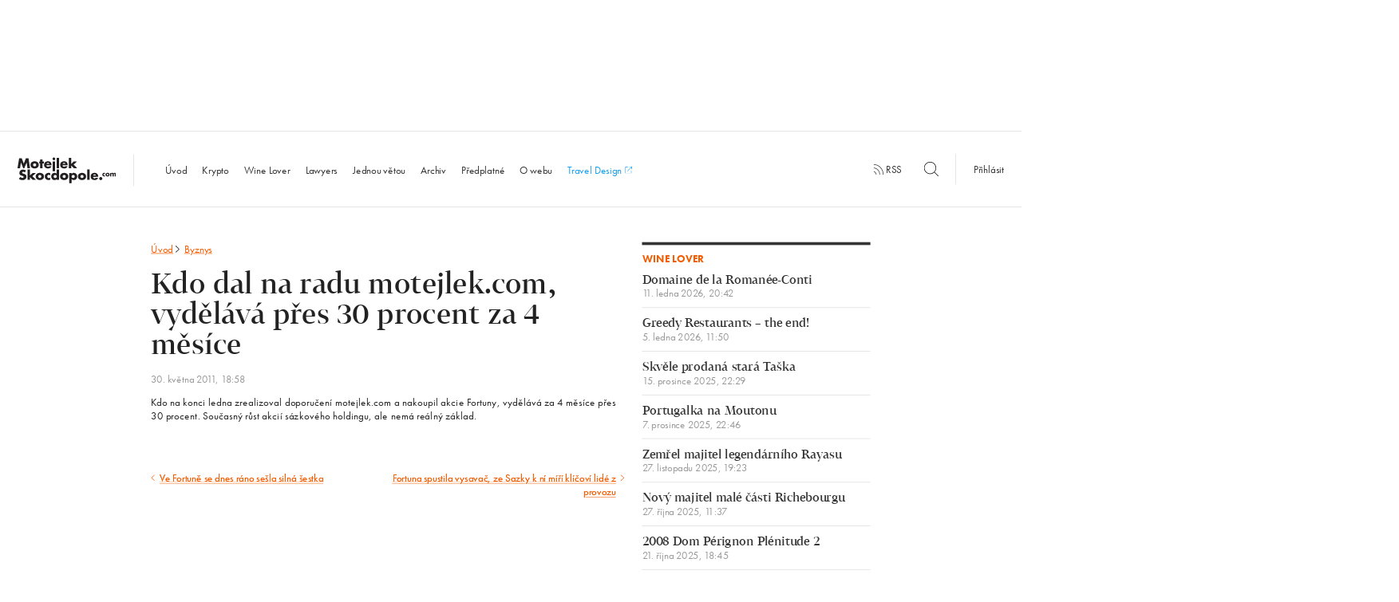

--- FILE ---
content_type: text/html; charset=UTF-8
request_url: https://www.motejlekskocdopole.com/kdo-dal-na-radu-motejlek-com-vydelava-pres-30-procent-za-4-mesice/
body_size: 11970
content:
<!doctype html> <!--[if lt IE 7]><html class="no-js ie ie6 lt-ie9 lt-ie8 lt-ie7" lang="cs"> <![endif]--> <!--[if IE 7]><html class="no-js ie ie7 lt-ie9 lt-ie8" lang="cs"> <![endif]--> <!--[if IE 8]><html class="no-js ie ie8 lt-ie9" lang="cs"> <![endif]--> <!--[if gt IE 8]><html class="no-js" lang="cs"> <![endif]--><head><meta charset="UTF-8"/><title> Kdo dal na radu motejlek.com, vydělává přes 30 procent za 4 měsíce - MotejlekSkocdopole.com</title><meta http-equiv='X-UA-Compatible' content='IE=edge'><meta name="viewport" content="width=device-width, initial-scale=1.0"><link rel="pingback" href="https://www.motejlekskocdopole.com/xmlrpc.php"/><link rel="apple-touch-icon" sizes="57x57" href="https://www.motejlekskocdopole.com/wp-content/themes/motejlekskocdopole/favicon/apple-touch-icon-57x57.png"><link rel="apple-touch-icon" sizes="60x60" href="https://www.motejlekskocdopole.com/wp-content/themes/motejlekskocdopole/favicon/apple-touch-icon-60x60.png"><link rel="apple-touch-icon" sizes="72x72" href="https://www.motejlekskocdopole.com/wp-content/themes/motejlekskocdopole/favicon/apple-touch-icon-72x72.png"><link rel="apple-touch-icon" sizes="76x76" href="https://www.motejlekskocdopole.com/wp-content/themes/motejlekskocdopole/favicon/apple-touch-icon-76x76.png"><link rel="apple-touch-icon" sizes="114x114" href="https://www.motejlekskocdopole.com/wp-content/themes/motejlekskocdopole/favicon/apple-touch-icon-114x114.png"><link rel="apple-touch-icon" sizes="120x120" href="https://www.motejlekskocdopole.com/wp-content/themes/motejlekskocdopole/favicon/apple-touch-icon-120x120.png"><link rel="apple-touch-icon" sizes="144x144" href="https://www.motejlekskocdopole.com/wp-content/themes/motejlekskocdopole/favicon/apple-touch-icon-144x144.png"><link rel="apple-touch-icon" sizes="152x152" href="https://www.motejlekskocdopole.com/wp-content/themes/motejlekskocdopole/favicon/apple-touch-icon-152x152.png"><link rel="apple-touch-icon" sizes="180x180" href="https://www.motejlekskocdopole.com/wp-content/themes/motejlekskocdopole/favicon/apple-touch-icon-180x180.png"><link rel="icon" type="image/png" href="https://www.motejlekskocdopole.com/wp-content/themes/motejlekskocdopole/favicon/favicon-32x32.png" sizes="32x32"><link rel="icon" type="image/png" href="https://www.motejlekskocdopole.com/wp-content/themes/motejlekskocdopole/favicon/favicon-194x194.png" sizes="194x194"><link rel="icon" type="image/png" href="https://www.motejlekskocdopole.com/wp-content/themes/motejlekskocdopole/favicon/favicon-96x96.png" sizes="96x96"><link rel="icon" type="image/png" href="https://www.motejlekskocdopole.com/wp-content/themes/motejlekskocdopole/favicon/android-chrome-192x192.png" sizes="192x192"><link rel="icon" type="image/png" href="https://www.motejlekskocdopole.com/wp-content/themes/motejlekskocdopole/favicon/favicon-32x32.png" sizes="16x16"><link rel="manifest" href="https://www.motejlekskocdopole.com/wp-content/themes/motejlekskocdopole/favicon/manifest.json"/><link rel="mask-icon" href="https://www.motejlekskocdopole.com/wp-content/themes/motejlekskocdopole/favicon/safari-pinned-tab.svg" color="#f35c00"><meta name="msapplication-TileColor" content="#da532c"><meta name="msapplication-TileImage" content="/mstile-144x144.png"><meta name="theme-color" content="#ffffff"><meta name="author" content="MotejlekSkocdopole.com"/><meta name="web_author" content="Proof &amp; Reason, s.r.o. | www.proofreason.com"/><meta property="og:title" content="Kdo dal na radu motejlek.com, vydělává přes 30 procent za 4 měsíce | MotejlekSkocdopole.com"/><meta property="og:image" content="https://www.motejlekskocdopole.com/wp-content/themes/motejlekskocdopole/dist/images/fbms.png"/><meta property="og:type" content="article"/><meta property="og:url" content="https://www.motejlekskocdopole.com/kdo-dal-na-radu-motejlek-com-vydelava-pres-30-procent-za-4-mesice/"/><meta name="twitter:card" content="summary"/><meta name="twitter:site" content="@motejlekskocdopole"/><meta name="twitter:title" content="Kdo dal na radu motejlek.com, vydělává přes 30 procent za 4 měsíce | MotejlekSkocdopole.com"/><meta name="twitter:image" content="https://www.motejlekskocdopole.com/wp-content/themes/motejlekskocdopole/dist/images/fbms.png"/><meta name='robots' content='max-image-preview:large' /><style>img:is([sizes="auto" i], [sizes^="auto," i]) { contain-intrinsic-size: 3000px 1500px }</style><link rel='stylesheet' id='wp-block-library-css' href='https://www.motejlekskocdopole.com/wp-includes/css/dist/block-library/style.min.css?ver=6.8.3' type='text/css' media='all' /><style id='classic-theme-styles-inline-css' type='text/css'>/*! This file is auto-generated */
.wp-block-button__link{color:#fff;background-color:#32373c;border-radius:9999px;box-shadow:none;text-decoration:none;padding:calc(.667em + 2px) calc(1.333em + 2px);font-size:1.125em}.wp-block-file__button{background:#32373c;color:#fff;text-decoration:none}</style><style id='global-styles-inline-css' type='text/css'>:root{--wp--preset--aspect-ratio--square: 1;--wp--preset--aspect-ratio--4-3: 4/3;--wp--preset--aspect-ratio--3-4: 3/4;--wp--preset--aspect-ratio--3-2: 3/2;--wp--preset--aspect-ratio--2-3: 2/3;--wp--preset--aspect-ratio--16-9: 16/9;--wp--preset--aspect-ratio--9-16: 9/16;--wp--preset--color--black: #000000;--wp--preset--color--cyan-bluish-gray: #abb8c3;--wp--preset--color--white: #ffffff;--wp--preset--color--pale-pink: #f78da7;--wp--preset--color--vivid-red: #cf2e2e;--wp--preset--color--luminous-vivid-orange: #ff6900;--wp--preset--color--luminous-vivid-amber: #fcb900;--wp--preset--color--light-green-cyan: #7bdcb5;--wp--preset--color--vivid-green-cyan: #00d084;--wp--preset--color--pale-cyan-blue: #8ed1fc;--wp--preset--color--vivid-cyan-blue: #0693e3;--wp--preset--color--vivid-purple: #9b51e0;--wp--preset--gradient--vivid-cyan-blue-to-vivid-purple: linear-gradient(135deg,rgba(6,147,227,1) 0%,rgb(155,81,224) 100%);--wp--preset--gradient--light-green-cyan-to-vivid-green-cyan: linear-gradient(135deg,rgb(122,220,180) 0%,rgb(0,208,130) 100%);--wp--preset--gradient--luminous-vivid-amber-to-luminous-vivid-orange: linear-gradient(135deg,rgba(252,185,0,1) 0%,rgba(255,105,0,1) 100%);--wp--preset--gradient--luminous-vivid-orange-to-vivid-red: linear-gradient(135deg,rgba(255,105,0,1) 0%,rgb(207,46,46) 100%);--wp--preset--gradient--very-light-gray-to-cyan-bluish-gray: linear-gradient(135deg,rgb(238,238,238) 0%,rgb(169,184,195) 100%);--wp--preset--gradient--cool-to-warm-spectrum: linear-gradient(135deg,rgb(74,234,220) 0%,rgb(151,120,209) 20%,rgb(207,42,186) 40%,rgb(238,44,130) 60%,rgb(251,105,98) 80%,rgb(254,248,76) 100%);--wp--preset--gradient--blush-light-purple: linear-gradient(135deg,rgb(255,206,236) 0%,rgb(152,150,240) 100%);--wp--preset--gradient--blush-bordeaux: linear-gradient(135deg,rgb(254,205,165) 0%,rgb(254,45,45) 50%,rgb(107,0,62) 100%);--wp--preset--gradient--luminous-dusk: linear-gradient(135deg,rgb(255,203,112) 0%,rgb(199,81,192) 50%,rgb(65,88,208) 100%);--wp--preset--gradient--pale-ocean: linear-gradient(135deg,rgb(255,245,203) 0%,rgb(182,227,212) 50%,rgb(51,167,181) 100%);--wp--preset--gradient--electric-grass: linear-gradient(135deg,rgb(202,248,128) 0%,rgb(113,206,126) 100%);--wp--preset--gradient--midnight: linear-gradient(135deg,rgb(2,3,129) 0%,rgb(40,116,252) 100%);--wp--preset--font-size--small: 13px;--wp--preset--font-size--medium: 20px;--wp--preset--font-size--large: 36px;--wp--preset--font-size--x-large: 42px;--wp--preset--spacing--20: 0.44rem;--wp--preset--spacing--30: 0.67rem;--wp--preset--spacing--40: 1rem;--wp--preset--spacing--50: 1.5rem;--wp--preset--spacing--60: 2.25rem;--wp--preset--spacing--70: 3.38rem;--wp--preset--spacing--80: 5.06rem;--wp--preset--shadow--natural: 6px 6px 9px rgba(0, 0, 0, 0.2);--wp--preset--shadow--deep: 12px 12px 50px rgba(0, 0, 0, 0.4);--wp--preset--shadow--sharp: 6px 6px 0px rgba(0, 0, 0, 0.2);--wp--preset--shadow--outlined: 6px 6px 0px -3px rgba(255, 255, 255, 1), 6px 6px rgba(0, 0, 0, 1);--wp--preset--shadow--crisp: 6px 6px 0px rgba(0, 0, 0, 1);}:where(.is-layout-flex){gap: 0.5em;}:where(.is-layout-grid){gap: 0.5em;}body .is-layout-flex{display: flex;}.is-layout-flex{flex-wrap: wrap;align-items: center;}.is-layout-flex > :is(*, div){margin: 0;}body .is-layout-grid{display: grid;}.is-layout-grid > :is(*, div){margin: 0;}:where(.wp-block-columns.is-layout-flex){gap: 2em;}:where(.wp-block-columns.is-layout-grid){gap: 2em;}:where(.wp-block-post-template.is-layout-flex){gap: 1.25em;}:where(.wp-block-post-template.is-layout-grid){gap: 1.25em;}.has-black-color{color: var(--wp--preset--color--black) !important;}.has-cyan-bluish-gray-color{color: var(--wp--preset--color--cyan-bluish-gray) !important;}.has-white-color{color: var(--wp--preset--color--white) !important;}.has-pale-pink-color{color: var(--wp--preset--color--pale-pink) !important;}.has-vivid-red-color{color: var(--wp--preset--color--vivid-red) !important;}.has-luminous-vivid-orange-color{color: var(--wp--preset--color--luminous-vivid-orange) !important;}.has-luminous-vivid-amber-color{color: var(--wp--preset--color--luminous-vivid-amber) !important;}.has-light-green-cyan-color{color: var(--wp--preset--color--light-green-cyan) !important;}.has-vivid-green-cyan-color{color: var(--wp--preset--color--vivid-green-cyan) !important;}.has-pale-cyan-blue-color{color: var(--wp--preset--color--pale-cyan-blue) !important;}.has-vivid-cyan-blue-color{color: var(--wp--preset--color--vivid-cyan-blue) !important;}.has-vivid-purple-color{color: var(--wp--preset--color--vivid-purple) !important;}.has-black-background-color{background-color: var(--wp--preset--color--black) !important;}.has-cyan-bluish-gray-background-color{background-color: var(--wp--preset--color--cyan-bluish-gray) !important;}.has-white-background-color{background-color: var(--wp--preset--color--white) !important;}.has-pale-pink-background-color{background-color: var(--wp--preset--color--pale-pink) !important;}.has-vivid-red-background-color{background-color: var(--wp--preset--color--vivid-red) !important;}.has-luminous-vivid-orange-background-color{background-color: var(--wp--preset--color--luminous-vivid-orange) !important;}.has-luminous-vivid-amber-background-color{background-color: var(--wp--preset--color--luminous-vivid-amber) !important;}.has-light-green-cyan-background-color{background-color: var(--wp--preset--color--light-green-cyan) !important;}.has-vivid-green-cyan-background-color{background-color: var(--wp--preset--color--vivid-green-cyan) !important;}.has-pale-cyan-blue-background-color{background-color: var(--wp--preset--color--pale-cyan-blue) !important;}.has-vivid-cyan-blue-background-color{background-color: var(--wp--preset--color--vivid-cyan-blue) !important;}.has-vivid-purple-background-color{background-color: var(--wp--preset--color--vivid-purple) !important;}.has-black-border-color{border-color: var(--wp--preset--color--black) !important;}.has-cyan-bluish-gray-border-color{border-color: var(--wp--preset--color--cyan-bluish-gray) !important;}.has-white-border-color{border-color: var(--wp--preset--color--white) !important;}.has-pale-pink-border-color{border-color: var(--wp--preset--color--pale-pink) !important;}.has-vivid-red-border-color{border-color: var(--wp--preset--color--vivid-red) !important;}.has-luminous-vivid-orange-border-color{border-color: var(--wp--preset--color--luminous-vivid-orange) !important;}.has-luminous-vivid-amber-border-color{border-color: var(--wp--preset--color--luminous-vivid-amber) !important;}.has-light-green-cyan-border-color{border-color: var(--wp--preset--color--light-green-cyan) !important;}.has-vivid-green-cyan-border-color{border-color: var(--wp--preset--color--vivid-green-cyan) !important;}.has-pale-cyan-blue-border-color{border-color: var(--wp--preset--color--pale-cyan-blue) !important;}.has-vivid-cyan-blue-border-color{border-color: var(--wp--preset--color--vivid-cyan-blue) !important;}.has-vivid-purple-border-color{border-color: var(--wp--preset--color--vivid-purple) !important;}.has-vivid-cyan-blue-to-vivid-purple-gradient-background{background: var(--wp--preset--gradient--vivid-cyan-blue-to-vivid-purple) !important;}.has-light-green-cyan-to-vivid-green-cyan-gradient-background{background: var(--wp--preset--gradient--light-green-cyan-to-vivid-green-cyan) !important;}.has-luminous-vivid-amber-to-luminous-vivid-orange-gradient-background{background: var(--wp--preset--gradient--luminous-vivid-amber-to-luminous-vivid-orange) !important;}.has-luminous-vivid-orange-to-vivid-red-gradient-background{background: var(--wp--preset--gradient--luminous-vivid-orange-to-vivid-red) !important;}.has-very-light-gray-to-cyan-bluish-gray-gradient-background{background: var(--wp--preset--gradient--very-light-gray-to-cyan-bluish-gray) !important;}.has-cool-to-warm-spectrum-gradient-background{background: var(--wp--preset--gradient--cool-to-warm-spectrum) !important;}.has-blush-light-purple-gradient-background{background: var(--wp--preset--gradient--blush-light-purple) !important;}.has-blush-bordeaux-gradient-background{background: var(--wp--preset--gradient--blush-bordeaux) !important;}.has-luminous-dusk-gradient-background{background: var(--wp--preset--gradient--luminous-dusk) !important;}.has-pale-ocean-gradient-background{background: var(--wp--preset--gradient--pale-ocean) !important;}.has-electric-grass-gradient-background{background: var(--wp--preset--gradient--electric-grass) !important;}.has-midnight-gradient-background{background: var(--wp--preset--gradient--midnight) !important;}.has-small-font-size{font-size: var(--wp--preset--font-size--small) !important;}.has-medium-font-size{font-size: var(--wp--preset--font-size--medium) !important;}.has-large-font-size{font-size: var(--wp--preset--font-size--large) !important;}.has-x-large-font-size{font-size: var(--wp--preset--font-size--x-large) !important;}
:where(.wp-block-post-template.is-layout-flex){gap: 1.25em;}:where(.wp-block-post-template.is-layout-grid){gap: 1.25em;}
:where(.wp-block-columns.is-layout-flex){gap: 2em;}:where(.wp-block-columns.is-layout-grid){gap: 2em;}
:root :where(.wp-block-pullquote){font-size: 1.5em;line-height: 1.6;}</style> <script type="text/javascript" id="ahc_front_js-js-extra">var ahc_ajax_front = {"ajax_url":"https:\/\/www.motejlekskocdopole.com\/wp-admin\/admin-ajax.php","plugin_url":"https:\/\/www.motejlekskocdopole.com\/wp-content\/plugins\/visitors-traffic-real-time-statistics\/","page_id":"11309","page_title":"Kdo dal na radu motejlek.com, vyd\u011bl\u00e1v\u00e1 p\u0159es 30 procent za 4 m\u011bs\u00edce","post_type":"post"};</script> <link rel="https://api.w.org/" href="https://www.motejlekskocdopole.com/wp-json/" /><link rel="alternate" title="JSON" type="application/json" href="https://www.motejlekskocdopole.com/wp-json/wp/v2/posts/11309" /><link rel="EditURI" type="application/rsd+xml" title="RSD" href="https://www.motejlekskocdopole.com/xmlrpc.php?rsd" /><meta name="generator" content="WordPress 6.8.3" /><link rel="canonical" href="https://www.motejlekskocdopole.com/kdo-dal-na-radu-motejlek-com-vydelava-pres-30-procent-za-4-mesice/" /><link rel='shortlink' href='https://www.motejlekskocdopole.com/?p=11309' /><link rel="alternate" title="oEmbed (JSON)" type="application/json+oembed" href="https://www.motejlekskocdopole.com/wp-json/oembed/1.0/embed?url=https%3A%2F%2Fwww.motejlekskocdopole.com%2Fkdo-dal-na-radu-motejlek-com-vydelava-pres-30-procent-za-4-mesice%2F" /><link rel="alternate" title="oEmbed (XML)" type="text/xml+oembed" href="https://www.motejlekskocdopole.com/wp-json/oembed/1.0/embed?url=https%3A%2F%2Fwww.motejlekskocdopole.com%2Fkdo-dal-na-radu-motejlek-com-vydelava-pres-30-procent-za-4-mesice%2F&#038;format=xml" /> <script>(function(d)
        {
            var config = {
                        kitId: 'yif3qhi',
                        scriptTimeout: 3000,
                        async: true
                    },
                    h = d.documentElement, t = setTimeout(function()
                    {
                        h.className = h.className.replace(/\bwf-loading\b/g, "") + " wf-inactive";
                    }, config.scriptTimeout), tk = d.createElement("script"), f = false, s = d.getElementsByTagName("script")[0], a;
            h.className += " wf-loading";
            tk.src = 'https://use.typekit.net/' + config.kitId + '.js';
            tk.async = true;
            tk.onload = tk.onreadystatechange = function()
            {
                a = this.readyState;
                if (f || a && a != "complete" && a != "loaded") {
                    return;
                }
                f = true;
                clearTimeout(t);
                try {
                    Typekit.load(config)
                } catch (e) {
                }
            };
            s.parentNode.insertBefore(tk, s)
        })(document);</script> <style>blockquote,body,input{margin:0}h1,h2,p,ul{color:#222}html{-ms-text-size-adjust:100%;-webkit-text-size-adjust:100%;font-size:18px;line-height:1.33333;font-family:futura-pt,Helvetica,Arial,sans-serif;-webkit-transform-origin:0 0;transform-origin:0 0}article,aside,header,nav{display:block}h1{margin:.67em 0}svg:not(:root){overflow:hidden}input{color:inherit;font:inherit;line-height:normal}a,p,ul{font-weight:400;margin-bottom:0;margin-top:0}.post__heading,h2{line-height:1.27778}input::-moz-focus-inner{border:0;padding:0}*,:after,:before{box-sizing:border-box}@font-face{font-family:Tabac;src:url(../../../../../wp-content/themes/motejlekskocdopole/fonts/3120BD_0_0.eot);src:url(../../../../../wp-content/themes/motejlekskocdopole/fonts/3120BD_0_0.eot?#iefix) format("embedded-opentype"),url(../../../../../wp-content/themes/motejlekskocdopole/fonts/3120BD_0_0.woff2) format("woff2"),url(../../../../../wp-content/themes/motejlekskocdopole/fonts/3120BD_0_0.woff) format("woff"),url(../../../../../wp-content/themes/motejlekskocdopole/fonts/3120BD_0_0.ttf) format("truetype");font-weight:400;font-style:normal}a{background:0 0;text-decoration:none;color:#f35c00}a,h1,h2,p,ul{text-rendering:optimizeLegibility;-webkit-font-smoothing:antialiased;-moz-osx-font-smoothing:grayscale;-moz-font-feature-settings:"liga" on}h1,h2{margin-bottom:0;margin-top:0;font-family:Tabac,Georgia,serif}@media (-webkit-min-device-pixel-ratio:1.3),(min--moz-device-pixel-ratio:1.3),(min-device-pixel-ratio:1.3),(min-resolution:1.3dppx){a,h1,h2,p,ul{font-weight:300}}h1{font-size:64px;line-height:1.125;letter-spacing:0;font-weight:100}@media (max-width:57em){h1{font-size:40px}}h2{font-size:36px;letter-spacing:0;font-weight:300}@media (max-width:57em){h2{font-size:24px}}p{font-size:18px;line-height:1.33333;letter-spacing:.4px}.post__date,.post__heading,.tag{letter-spacing:0}.wrapper{max-width:68.6111em;margin:0 auto;position:relative;padding:0;font-family:futura-pt,Helvetica,Arial,sans-serif}.row:after,.wrapper:after{content:'';display:table;clear:both}@media (max-width:1200px){.wrapper{padding:0 30px}}.row{margin:0 -15px}@media (max-width:40em){.wrapper{padding:0 15px}.row{margin:0 -10px}}.row:last-child{margin-bottom:0}[class*=" column-"],[class^=column-]{position:relative;display:block;width:100%;float:left;min-height:1px;padding-right:15px;padding-left:15px;margin-bottom:0}.column-3{width:25%}.column-4{width:33.33333%}.column-6{width:50%}.column-8{width:66.66667%}@media (max-width:40em){[class*=" column-"],[class^=column-]{padding-left:10px;padding-right:10px}.column-3,.column-4,.column-6{width:100%}.column-6--small{width:50%}.column-8{width:100%}}.wf-loading *{opacity:0}.banner-12-wrapper{margin:-20px -15px 20px}.leaderboard{width:1235px;height:200px;margin:0 auto 25px}@media (max-width:75em){.leaderboard{display:none}}.fb-share{display:inline-block;color:#fff;border:none;width:40px;height:20px;border-radius:3px;padding:3px;outline:0;text-align:center;background:#4267b2;font-size:11px;font-weight:500;font-family:Helvetica Neue,Arial,sans-serif;margin-bottom:13.33px}.post__category,.post__more,.site-footer .widget a{background-position:0 1.05em;background-repeat:repeat-x;text-decoration:none}.quote__author,.site-nav li.active a{font-weight:700}.icon-search{width:25px;height:25px;position:relative;top:6px}.icon-rss{width:18px;height:18px}.icon-menu,.icon-rss{position:relative;top:3px}.icon-menu{width:40px;height:40px}.nav-secondary{display:inline;text-align:right;padding-bottom:5px}.nav-secondary__wrapper{display:table-cell;min-width:540px;vertical-align:middle}.nav-secondary__wrapper .nav-secondary__search{margin-right:-15px}.nav-secondary__wrapper .nav-secondary__search .icon-search{top:6px;left:-40px}.nav-secondary__wrapper .nav-secondary__search ::-webkit-input-placeholder,.site-nav li.search ::-webkit-input-placeholder{font-size:16px;color:#333;font-style:normal;opacity:1}.nav-secondary__wrapper .nav-secondary__search :-moz-placeholder,.nav-secondary__wrapper .nav-secondary__search ::-moz-placeholder{font-size:16px;color:#333;font-style:normal;opacity:1}.nav-secondary__wrapper .nav-secondary__search :-ms-input-placeholder{font-size:16px;color:#333;font-style:normal;opacity:1}.nav-secondary__wrapper .nav-secondary__search input{border:none;width:40px;height:40px}.nav-secondary__wrapper .nav-secondary__search input[placeholder]{visibility:hidden}@media (max-width:1200px){.nav-secondary__wrapper{display:table;width:100%;border-top:1px solid #ddd}}@media (max-width:54.5625em){.nav-secondary__wrapper{display:none}}.nav-secondary a{color:#333;fill:#333}.nav-secondary__rss{margin-right:30px;padding:15px 0;display:inline}.nav-secondary__search{padding:15px 0;display:inline-block}.nav-secondary__login{border-left:1px solid #ddd;padding:15px 30px}.post{padding-bottom:40px;margin-bottom:40px;border-bottom:1px solid #ddd}.post.post-noborder{padding-bottom:0;border-bottom:none}.post__heading{font-size:36px;font-family:Tabac,Georgia,serif}@media (max-width:57em){.nav-secondary__login{border-left:none}.post__heading{font-size:24px}}.post__heading a{color:#f35c00;fill:#f35c00;display:block}.post__category,.post__date{color:#999;display:inline-block}.post__meta{padding:10px 0}.sentence-list,.sidebar-list,.site-nav ul{padding-left:0;list-style-type:none}.post__date{font-size:18px;font-family:futura-pt,Helvetica,Arial,sans-serif;line-height:1}@media (max-width:57em){.post__date{font-size:16px}}.post__category{text-shadow:.06em 0 0 #fff,0 0,-.06em 0 0 #fff;background-size:2px 2px;background-image:-webkit-linear-gradient(transparent 50%,#999 0);background-image:linear-gradient(transparent 50%,#999 0);margin-left:6px}@media (max-width:1635px){.post__category{background-size:3px 3px}}@media (max-width:1200px){.post__category{background-size:2px 2px}}@media (-webkit-min-device-pixel-ratio:1.3),(min--moz-device-pixel-ratio:1.3),(min-device-pixel-ratio:1.3),(min-resolution:1.3dppx){.post__category{background-size:1px 1px;text-shadow:.08em 0 0 #fff,0 0,-.08em 0 0 #fff}}@media (-webkit-min-device-pixel-ratio:1.3) and (max-width:1635px),(min--moz-device-pixel-ratio:1.3) and (max-width:1635px),(min-device-pixel-ratio:1.3) and (max-width:1635px),(min-resolution:1.3dppx) and (max-width:1635px){.post__category{background-size:2px 2px}}@media (-webkit-min-device-pixel-ratio:1.3) and (max-width:1200px),(min--moz-device-pixel-ratio:1.3) and (max-width:1200px),(min-device-pixel-ratio:1.3) and (max-width:1200px),(min-resolution:1.3dppx) and (max-width:1200px){.post__category{background-size:1px 1px}}.post__excerpt{font-size:18px;line-height:1.33333;color:#333}.post__more{text-shadow:.06em 0 0 #fff,0 0,-.06em 0 0 #fff;background-size:2px 2px;background-image:-webkit-linear-gradient(transparent 50%,#f35c00 0);background-image:linear-gradient(transparent 50%,#f35c00 0);line-height:1.5}@media (max-width:1635px){.post__more{background-size:3px 3px}}@media (max-width:1200px){.post__more{background-size:2px 2px}}@media (-webkit-min-device-pixel-ratio:1.3),(min--moz-device-pixel-ratio:1.3),(min-device-pixel-ratio:1.3),(min-resolution:1.3dppx){.post__more{background-size:1px 1px;text-shadow:.08em 0 0 #fff,0 0,-.08em 0 0 #fff}}@media (-webkit-min-device-pixel-ratio:1.3) and (max-width:1635px),(min--moz-device-pixel-ratio:1.3) and (max-width:1635px),(min-device-pixel-ratio:1.3) and (max-width:1635px),(min-resolution:1.3dppx) and (max-width:1635px){.post__more{background-size:2px 2px}}@media (-webkit-min-device-pixel-ratio:1.3) and (max-width:1200px),(min--moz-device-pixel-ratio:1.3) and (max-width:1200px),(min-device-pixel-ratio:1.3) and (max-width:1200px),(min-resolution:1.3dppx) and (max-width:1200px){.post__more{background-size:1px 1px}}.post--highlight{padding-bottom:60px}.post--highlight .post__heading{font-size:48px;line-height:1.08333;letter-spacing:0}@media (max-width:57em){.post--highlight{padding-bottom:40px}.post--highlight .post__heading{font-size:24px}}.quote__text{font-style:italic;margin-bottom:8px}.quote__text:before{content:'\201E'}.quote__text:after{content:'\201D'}.sentence-list{padding-bottom:40px;margin-bottom:40px}.sentence-list:after{content:'';display:table;clear:both}.sentence-list__item:nth-child(3) .sentence-list__link{padding-bottom:0}.sentence-list__item:nth-child(1) .sentence-list__link{padding-top:0}.sentence-list__link{font-size:20px;line-height:24/20;font-family:Tabac,Georgia,serif;color:#f35c00;fill:#f35c00;padding-bottom:15px;padding-top:5px;display:block}.sentence-list__item-locked .sentence-list__link{color:#333;fill:#333}.sentence-list__link .heading__icon{margin-bottom:-2px;width:18px;height:18px;margin-left:-1px}.sentence-list__date{font-size:18px;font-family:futura-pt,Helvetica,Arial,sans-serif;line-height:1;display:block;color:#999}@media (max-width:57em){.sentence-list__link{font-size:18px}.sentence-list__date{font-size:16px}}.sidebar-list__item{border-bottom:1px solid #ddd}.sidebar-list__link{margin-top:15px;margin-bottom:15px;font-size:20px;line-height:24/20;font-family:Tabac,Georgia,serif;color:#333;display:block}.sidebar-list__date,.tag,.widget__heading{font-family:futura-pt,Helvetica,Arial,sans-serif}.sidebar-list__item:first-child .sidebar-list__link{margin-top:0}.sidebar-list__date{font-size:18px;line-height:1;display:block;color:#999}@media (max-width:57em){.sidebar-list__link{font-size:18px}.sidebar-list__date{font-size:16px}}@media (max-width:80em){.column-6--footer-medium{width:50%}}@media (max-width:80em) and (max-width:64.95em){.column-6--footer-medium{width:100%}}.site-footer .widget:after,.site-header:after{content:'';display:table;clear:both}.site-footer .widget p{font-size:16px}.site-footer .widget a{text-shadow:.06em 0 0 #fff,0 0,-.06em 0 0 #fff;background-size:2px 2px;background-image:-webkit-linear-gradient(transparent 50%,#f35c00 0);background-image:linear-gradient(transparent 50%,#f35c00 0);font-size:16px}@media (max-width:1635px){.site-footer .widget a{background-size:3px 3px}}@media (max-width:1200px){.site-footer .widget a{background-size:2px 2px}}@media (-webkit-min-device-pixel-ratio:1.3),(min--moz-device-pixel-ratio:1.3),(min-device-pixel-ratio:1.3),(min-resolution:1.3dppx){.site-footer .widget a{background-size:1px 1px;text-shadow:.08em 0 0 #fff,0 0,-.08em 0 0 #fff}}@media (-webkit-min-device-pixel-ratio:1.3) and (max-width:1635px),(min--moz-device-pixel-ratio:1.3) and (max-width:1635px),(min-device-pixel-ratio:1.3) and (max-width:1635px),(min-resolution:1.3dppx) and (max-width:1635px){.site-footer .widget a{background-size:2px 2px}}@media (-webkit-min-device-pixel-ratio:1.3) and (max-width:1200px),(min--moz-device-pixel-ratio:1.3) and (max-width:1200px),(min-device-pixel-ratio:1.3) and (max-width:1200px),(min-resolution:1.3dppx) and (max-width:1200px){.site-footer .widget a{background-size:1px 1px}}.site-footer .footer-contact--small,.site-footer .site-footer__contact--medium{display:none}@media (max-width:80em){.site-footer .site-footer__contact--medium{display:block}}@media (max-width:64.95em){.site-footer .footer-contact--small{display:block}.site-footer .site-footer__about p:nth-of-type(1){padding-bottom:15px}.site-footer .site-footer__about .footer-contact--small p{padding-bottom:0}.site-footer .site-footer__contact--medium{display:none}}.site-footer .fb-share{display:none}@media (max-width:64.95em){.site-footer .fb-share{display:inline-block}}.site-header{border:solid #ddd;border-width:1px 0;padding:29px 0 25px;margin-bottom:60px;display:table;width:100%;vertical-align:middle;position:relative}.site-header .button__toggle--menu{display:none}@media (max-width:54.5625em){.site-header{padding-top:0;padding-bottom:0}.site-header .button__toggle--menu{display:table-cell;padding:0 30px 0 15px;vertical-align:middle}.site-header .button__toggle--menu .icon-menu{width:25px;height:25px}}@media (max-width:1200px){.site-header{padding-bottom:0;margin-bottom:20px}}.site-header .nav-mobile{display:none;vertical-align:middle;padding:0 15px;font-size:18px!important;color:#222}@media (max-width:54.5625em){.site-header .nav-mobile{display:table-cell}}.site-logo__wrapper{vertical-align:middle;display:table-cell!important;display:inline-block;line-height:0;text-align:left}.site-logo__wrapper h1{display:inline;width:1px;height:1px;overflow:hidden;position:absolute;padding:0;margin:-1px;border:0;clip:rect(0 0 0 0)}.site-logo,.site-nav,.site-nav li{display:inline-block}@media (max-width:1200px){.site-logo__wrapper{vertical-align:middle;padding-bottom:30px}}@media (max-width:54.5625em){.site-logo__wrapper{padding-bottom:0!important;width:100%;text-align:center}}.site-logo{width:200px;max-height:55px;padding-right:30px;border-right:1px solid #ddd;margin:0 40px 0 30px}@media (max-width:1200px){.site-logo{border:0;margin:0;padding:0 15px}}@media (max-width:54.5625em){.site-logo{width:135px;padding:0}}.site-nav li a{color:#333;display:block;width:100%}.site-nav li.search{padding:30px;display:none;font-size:100%;position:relative}.site-nav li.search .icon-search{position:absolute;z-index:9999999;top:45px;right:45px}.site-nav li.search :-moz-placeholder,.site-nav li.search ::-moz-placeholder{font-size:16px;color:#333;font-style:normal;opacity:1}.site-nav li.search :-ms-input-placeholder{font-size:16px;color:#333;font-style:normal;opacity:1}.site-nav li.search input{padding:15px 35px 15px 10px;width:100%;border:1px solid #ddd;border-top-width:2px;-webkit-appearance:none;border-radius:0}@media (max-width:54.5625em){.site-nav li,.site-nav li.search{display:block}.site-nav li{width:100%;font-size:100%;text-align:center}.site-nav{display:none;background:#fff;padding-bottom:30px}.site-nav__wrapper{z-index:999999;position:absolute;left:0;top:100%;width:100%}}.site-nav__wrapper{vertical-align:middle;display:table-cell;width:100%}@media (max-width:1200px){.site-nav__wrapper{padding-bottom:30px}}.site-nav__link{padding:15px}.site-nav__link.site-nav__link--travel{color:#169eec;fill:#169eec;text-decoration:none}.tag,.widget__heading-link .widget__heading{color:#f35c00}.site-nav__link .external-icon{position:relative;width:14px;height:12px;left:1px}.tag-list{list-style-type:none;padding-left:0}.tag,.tag__item{display:inline-block}.tag{border:1px solid #f35c00;padding:12px 14px;font-size:16px;line-height:1;margin:0 6px 10px 0}.widget{border-top:5px solid #333;padding-top:11px;margin-bottom:40px}.widget__heading{font-size:18px;line-height:20/18;text-transform:uppercase;margin-bottom:14px;font-weight:700}@media (max-width:57em){.widget__heading{font-size:16px}}.widget--sentence{border-bottom:1px solid #ddd}@media (max-width:1635px){html{-webkit-transform:scale(.9);transform:scale(.9);width:111%}@-moz-document url-prefix(){html .site-header{padding:30px 0 25px;border-top-width:2px}}}@media (max-width:1480px){html{-webkit-transform:scale(.8);transform:scale(.8);width:125%}@-moz-document url-prefix(){html .site-header{border-top-width:1px}}}@media (max-width:1320px){html{-webkit-transform:scale(.73);transform:scale(.73);width:136.98%}}@media (max-width:1200px){html{width:100%;-webkit-transform:scale(1);transform:scale(1)}@-moz-document url-prefix(){html .site-header{padding:29px 0 25px;border-top-width:2px}}}</style><link rel="stylesheet" href="https://www.motejlekskocdopole.com/wp-content/themes/motejlekskocdopole/dist/css/custom.css?v=20240902" /></head><body class="wp-singular post-template-default single single-post postid-11309 single-format-standard wp-theme-motejlekskocdopole" data-template="base.twig"> <noscript> <iframe src="//www.googletagmanager.com/ns.html?id=GTM-PWB4Z9"
 height="0" width="0" style="display:none;visibility:hidden"></iframe> </noscript> <script>var isMobile = /Android|webOS|iPhone|iPod|iPad|BlackBerry/i.test(navigator.userAgent);
    var isSingle = document.body.classList.contains('single');</script> <script>(function(w, d, s, l, i)
    {
        w[l] = w[l] || [];
        w[l].push({
            'gtm.start': new Date().getTime(), event: 'gtm.js'
        });
        var f = d.getElementsByTagName(s)[0],
                j = d.createElement(s), dl = l != 'dataLayer' ? '&l=' + l : '';
        j.async = true;
        j.src =
                '//www.googletagmanager.com/gtm.js?id=' + i + dl;
        f.parentNode.insertBefore(j, f);
    })(window, document, 'script', 'dataLayer', 'GTM-PWB4Z9');</script>  <script>dataLayer.push({
        'page': {
            'type':  'article detail' ,
            'category':  null         }
    });</script> <div id="page"><div class="leaderboard"> <ins data-revive-zoneid="56" data-revive-id="b9d13d3dba3e1b6cc89e3608d73a84a9"></ins></div><header class="site-header"><div class="table-row"> <a href="" class="button__toggle--menu icon-menu"> <svg class="icon-menu"> <use xlink:href="https://www.motejlekskocdopole.com/wp-content/themes/motejlekskocdopole/dist/svg/svg.svg#menu"/> </svg> </a> <a class="site-logo__wrapper hdr-logo-link" href="https://www.motejlekskocdopole.com" rel="home"><h1 class="hdr-logo"> MotejlekSkocdopole.com</h1> <svg class="site-logo"> <use xlink:href="https://www.motejlekskocdopole.com/wp-content/themes/motejlekskocdopole/dist/svg/svg.svg#logo"/> </svg> </a> <a href="https://www.motejlekskocdopole.com/prihlaseni/"
 class="nav-mobile"> <span>Přihlásit</span> </a><div class="site-nav__wrapper"><nav id="nav-main" class="site-nav nav-main"><ul><li > <a class="site-nav__link" href="https://www.motejlekskocdopole.com">Úvod</a></li><li > <a class="site-nav__link" href="/category/krypto/">Krypto</a></li><li > <a class="site-nav__link" href="https://www.motejlekskocdopole.com/wine-lover/">Wine Lover</a></li><li > <a class="site-nav__link" href="https://www.motejlekskocdopole.com/lawyers/">Lawyers</a></li><li > <a class="site-nav__link" href="https://www.motejlekskocdopole.com/jednou-vetou/">Jednou větou</a></li><li > <a class="site-nav__link" href="https://www.motejlekskocdopole.com/archiv">Archiv</a></li><li > <a class="site-nav__link" href="https://www.motejlekskocdopole.com/predplatne/">Předplatné</a></li><li > <a class="site-nav__link" href="https://www.motejlekskocdopole.com/o-webu/">O webu</a></li><li> <a class="site-nav__link site-nav__link--travel" target="_blank" href="https://www.traveldesign.cz/"> Travel Design <svg class="external-icon"> <use xlink:href="https://www.motejlekskocdopole.com/wp-content/themes/motejlekskocdopole/dist/svg/svg.svg#external"/> </svg> </a></li><li class="search"><form action="https://www.motejlekskocdopole.com" class="searchForm"> <input type="text" placeholder="Vyhledat..." title="Vyhledávání" name="s"/> <svg class="icon-search" data-search-submit> <use xlink:href="https://www.motejlekskocdopole.com/wp-content/themes/motejlekskocdopole/dist/svg/svg.svg#search"/> </svg></form></li></ul></nav></div><div class="nav-secondary nav-secondary__wrapper"> <a href="https://www.motejlekskocdopole.com/feed/" class="nav-secondary__rss"> <svg class="icon-rss"> <use xlink:href="https://www.motejlekskocdopole.com/wp-content/themes/motejlekskocdopole/dist/svg/svg.svg#rss"/> </svg> <span>RSS</span> </a><div class="nav-secondary__search" data-search-wrapper><form action="https://www.motejlekskocdopole.com" class="searchForm"> <input type="text" placeholder="Vyhledat..." title="Vyhledávání" name="s"/> <svg class="icon-search" data-search-toggle> <use xlink:href="https://www.motejlekskocdopole.com/wp-content/themes/motejlekskocdopole/dist/svg/svg.svg#search"/> </svg></form></div> <a href="https://www.motejlekskocdopole.com/prihlaseni/"
 class="nav-secondary__login"> <span>Přihlásit</span> </a></div></div></header><div id="content" role="main" class="wrapper"> <ins data-revive-zoneid="50" data-revive-id="b9d13d3dba3e1b6cc89e3608d73a84a9"></ins> <ins data-revive-zoneid="52" data-revive-id="b9d13d3dba3e1b6cc89e3608d73a84a9"></ins><div class="row"><div class="column-8"><div class=""><div class="banner-12-wrapper"> <script type="text/javascript">openXZone = function(zoneId, protocol, isLoggedVariable)
        {
            protocol = protocol || location.protocol;
            var m3_u = protocol + "//ads.motejlekskocdopole.com/www/delivery/ajs.php";
            var m3_r = Math.floor(Math.random() * 99999999999);
            if (!document.MAX_used) {
                document.MAX_used = ',';
            }
            document.write("<scr" + "ipt type='text/javascript' src='" + m3_u);
            document.write("?zoneid=" + zoneId + "&amp;target=_top");
            document.write('&amp;cb=' + m3_r);
            document.write('&amp;islogged=' + isLoggedVariable);
            if (document.MAX_used != ',') {
                document.write("&amp;exclude=" + document.MAX_used);
            }
            document.write(document.charset ? '&amp;charset=' + document.charset :
                    (document.characterSet ? '&amp;charset=' + document.characterSet : ''));
            document.write("&amp;loc=" + escape(window.location));
            if (document.referrer) {
                document.write("&amp;referer=" + escape(document.referrer));
            }
            if (document.context) {
                document.write("&context=" + escape(document.context));
            }
            if (document.mmm_fo) {
                document.write("&amp;mmm_fo=1");
            }
            document.write("'><\/scr" + "ipt>");
        };</script> <script type='text/javascript'>//
        openXZone(84, 'https:', 'f');
        //</script> <noscript><div><a href='https://{{ ad_server_url }}/www/delivery/ck.php?n=a68d30a9&amp;cb=20107393439'><img
 src='https://{{ ad_server_url }}/www/delivery/avw.php?zoneid=84&amp;cb=20107393439&amp;n=a68d30a9'
 alt=''/></a></div> </noscript></div><div class="content-wrapper"><div class="breads"><ul><li> <a href="https://www.motejlekskocdopole.com">Úvod</a></li><li> <a href="https://www.motejlekskocdopole.com/category/byznys/">Byznys</a></li></ul></div><div class="post-type-post" id="post-11309"><section class="article-content"><h2 class="post__heading--single">Kdo dal na radu motejlek.com, vydělává přes 30 procent za 4 měsíce</h2><p class="post__date post__date--single">30. května 2011, 18:58</p><div class="user-generated-content"><p>Kdo na konci ledna zrealizoval doporučení motejlek.com a nakoupil akcie Fortuny, vydělává za 4 měsíce přes 30 procent. Současný růst akcií sázkového holdingu, ale nemá reálný základ.</p></div><div class="fb-like" data-href="https://www.motejlekskocdopole.com/kdo-dal-na-radu-motejlek-com-vydelava-pres-30-procent-za-4-mesice/" data-layout="button_count"
 data-action="recommend" data-show-faces="true" data-share="true"></div></section><div class="post-nav"><div class="post-nav__item post-nav__item--prev"><h2 class="u-vishid">Předcházející článek</h2> <a class="post-nav__link" href="https://www.motejlekskocdopole.com/?p=11307"> <svg class="post-nav__icon post-nav__icon--prev"> <use xlink:href="https://www.motejlekskocdopole.com/wp-content/themes/motejlekskocdopole/dist/svg/svg.svg#arrow-left"/> </svg> <span class="post-nav__link-inner">Ve Fortuně se dnes ráno sešla silná šestka</span></a></div><div class="post-nav__item post-nav__item--next"><h2 class="u-vishid">Následující článek</h2> <a class="post-nav__link" href="https://www.motejlekskocdopole.com/?p=11311"><span
 class="post-nav__link-inner">Fortuna spustila vysavač, ze Sazky k ní míří klíčoví lidé z provozu</span> <svg class="post-nav__icon post-nav__icon--next"> <use xlink:href="https://www.motejlekskocdopole.com/wp-content/themes/motejlekskocdopole/dist/svg/svg.svg#arrow-right"/> </svg> </a></div></div> <script type="text/javascript">openXZone = function(zoneId, protocol, isLoggedVariable)
        {
            protocol = protocol || location.protocol;
            var m3_u = protocol + "//ads.motejlekskocdopole.com/www/delivery/ajs.php";
            var m3_r = Math.floor(Math.random() * 99999999999);
            if (!document.MAX_used) {
                document.MAX_used = ',';
            }
            document.write("<scr" + "ipt type='text/javascript' src='" + m3_u);
            document.write("?zoneid=" + zoneId + "&amp;target=_top");
            document.write('&amp;cb=' + m3_r);
            document.write('&amp;islogged=' + isLoggedVariable);
            if (document.MAX_used != ',') {
                document.write("&amp;exclude=" + document.MAX_used);
            }
            document.write(document.charset ? '&amp;charset=' + document.charset :
                    (document.characterSet ? '&amp;charset=' + document.characterSet : ''));
            document.write("&amp;loc=" + escape(window.location));
            if (document.referrer) {
                document.write("&amp;referer=" + escape(document.referrer));
            }
            if (document.context) {
                document.write("&context=" + escape(document.context));
            }
            if (document.mmm_fo) {
                document.write("&amp;mmm_fo=1");
            }
            document.write("'><\/scr" + "ipt>");
        };</script> <script type='text/javascript'>//
        openXZone(79, 'https:', 'f');
        //</script> <noscript><div><a href='https://{{ ad_server_url }}/www/delivery/ck.php?n=ad1fe173&amp;cb=87995629761'><img
 src='https://{{ ad_server_url }}/www/delivery/avw.php?zoneid=79&amp;cb=87995629761&amp;n=ad1fe173'
 alt=''/></a></div> </noscript></div> <script>dataLayer.push({
                'article': {
                    'section':                     'Byznys',
                    'published': '30.05.2011'
                }
            });</script> <script type="application/ld+json">{
            "@context": "http://schema.org",
            "@type": "Article",
            "mainEntityOfPage": "https://www.motejlekskocdopole.com/kdo-dal-na-radu-motejlek-com-vydelava-pres-30-procent-za-4-mesice/",
            "headline": "Kdo dal na radu motejlek.com, vydělává přes 30 procent za 4 měsíce",
            "image": {
                "@type": "ImageObject",
                "url": "https://www.motejlekskocdopole.com/wp-content/themes/motejlekskocdopole/dist/images/fbms.png",
                "height": 696,
                "width": 696
            },
            "datePublished": "2011-05-30 18:58:54",
            "dateModified": "2011-05-30 18:58:54",
            "author": {
                "@type": "Person",
                "name": "Miroslav Motejlek a Petr Skočdopole"
            },
            "publisher": {
            "@type": "Organization",
            "name": "MotejlekSkocdopole",
            "logo": {
            "@type": "ImageObject",
            "url": "https://www.motejlekskocdopole.com/wp-content/themes/motejlekskocdopole/dist/images/logo.png",
            "width": 200,
            "height": 54
            }
            },
            "description": ""
            }</script> </div></div></div><aside class="sidebar column-4"> <ins data-revive-zoneid="54" data-revive-id="b9d13d3dba3e1b6cc89e3608d73a84a9"></ins><div class="widget"> <a href="https://www.motejlekskocdopole.com/wine-lover/" class="widget__heading-link"><h2 class="widget__heading">Wine Lover</h2></a><ul class="sidebar-list"><li class="sidebar-list__item"> <a class="sidebar-list__link" href="https://www.motejlekskocdopole.com/?post_type=ideal_wines&p=48161">Domaine de la Romanée-Conti <span
 class="sidebar-list__date">11. ledna 2026, 20:42</span></a></li><li class="sidebar-list__item"> <a class="sidebar-list__link" href="https://www.motejlekskocdopole.com/?post_type=ideal_wines&p=48092">Greedy Restaurants – the end! <span
 class="sidebar-list__date">5. ledna 2026, 11:50</span></a></li><li class="sidebar-list__item"> <a class="sidebar-list__link" href="https://www.motejlekskocdopole.com/?post_type=ideal_wines&p=47997">Skvěle prodaná stará Taška <span
 class="sidebar-list__date">15. prosince 2025, 22:29</span></a></li><li class="sidebar-list__item"> <a class="sidebar-list__link" href="https://www.motejlekskocdopole.com/?post_type=ideal_wines&p=47942">Portugalka na Moutonu <span
 class="sidebar-list__date">7. prosince 2025, 22:46</span></a></li><li class="sidebar-list__item"> <a class="sidebar-list__link" href="https://www.motejlekskocdopole.com/?post_type=ideal_wines&p=47900">Zemřel majitel legendárního Rayasu <span
 class="sidebar-list__date">27. listopadu 2025, 19:23</span></a></li><li class="sidebar-list__item"> <a class="sidebar-list__link" href="https://www.motejlekskocdopole.com/?post_type=ideal_wines&p=47718">Nový majitel malé části Richebourgu <span
 class="sidebar-list__date">27. října 2025, 11:37</span></a></li><li class="sidebar-list__item"> <a class="sidebar-list__link" href="https://www.motejlekskocdopole.com/?post_type=ideal_wines&p=47701">2008 Dom Pérignon Plénitude 2 <span
 class="sidebar-list__date">21. října 2025, 18:45</span></a></li><li class="sidebar-list__item"> <a class="sidebar-list__link" href="https://www.motejlekskocdopole.com/?post_type=ideal_wines&p=47700">2023 La Romanée Grand Cru Monopole <span
 class="sidebar-list__date">21. října 2025, 18:36</span></a></li></ul></div> <ins data-revive-zoneid="83" data-revive-id="b9d13d3dba3e1b6cc89e3608d73a84a9"></ins><div class="widget"><h2 class="widget__heading">Témata</h2><ul class="tag-list"><li class="tag__item"><a href="https://www.motejlekskocdopole.com/category/1700/"
 class="tag ">1700
 (466)</a></li><li class="tag__item"><a href="https://www.motejlekskocdopole.com/category/bystre-oko/"
 class="tag  active ">Bystré oko
 (1205)</a></li><li class="tag__item"><a href="https://www.motejlekskocdopole.com/category/byznys/"
 class="tag  active ">Byznys
 (804)</a></li><li class="tag__item"><a href="https://www.motejlekskocdopole.com/category/krypto/"
 class="tag ">Krypto
 (16)</a></li><li class="tag__item"><a href="https://www.motejlekskocdopole.com/category/ma/"
 class="tag ">M&amp;A
 (269)</a></li><li class="tag__item"><a href="https://www.motejlekskocdopole.com/category/ms-tv/"
 class="tag ">MS.tv
 (13)</a></li><li class="tag__item"><a href="https://www.motejlekskocdopole.com/category/na-cestach/"
 class="tag ">Na cestách
 (13)</a></li><li class="tag__item"><a href="https://www.motejlekskocdopole.com/category/nezarazene/"
 class="tag ">Nezařazené
 (5)</a></li><li class="tag__item"><a href="https://www.motejlekskocdopole.com/category/soutez/"
 class="tag ">Soutěž
 (109)</a></li><li class="tag__item"><a href="https://www.motejlekskocdopole.com/category/svet/"
 class="tag ">Svět
 (94)</a></li><li class="tag__item"><a href="https://www.motejlekskocdopole.com/category/tgm/"
 class="tag ">TGM
 (19)</a></li><li class="tag__item"><a href="https://www.motejlekskocdopole.com/category/venture-capital/"
 class="tag ">Venture capital
 (19)</a></li><li class="tag__item"><a href="https://www.motejlekskocdopole.com/category/zdravotnictvi/"
 class="tag ">Zdravotnictví
 (17)</a></li><li class="tag__item"><a href="https://www.motejlekskocdopole.com/category/11-nejvetsich-ceskych-energetiku/"
 class="tag ">11 největších českých energetiků
 (11)</a></li></ul></div> <ins data-revive-zoneid="48" data-revive-id="b9d13d3dba3e1b6cc89e3608d73a84a9"></ins> <a href="https://www.motejlekskocdopole.com/?page_id=111" class="sidebar__rich"><canvas width="391" height="302"></canvas> <svg viewBox="0 0 391 302" width="100%" version="1.1" xmlns="http://www.w3.org/2000/svg"
 xmlns:xlink="http://www.w3.org/1999/xlink"><title>default</title> <desc>Created with Sketch.</desc> <defs> <rect id="path-1" x="0" y="0" width="389.002558" height="300"></rect> </defs> <g class="this" stroke-width="1" fill="none" fill-rule="evenodd"> <g transform="translate(-1066.000000, -2947.000000)"> <g transform="translate(1066.000000, 534.000000)"> <g transform="translate(0.997442, 2414.000000)"> <g> <mask id="mask-2" fill="white"> <use xlink:href="#path-1"></use> </mask> <use class="border" fill="#FCFCFC" xlink:href="#path-1"></use> <g id="Group" mask="url(#mask-2)" stroke-linecap="round" stroke="#EEEEEE"
 stroke-width="9" stroke-linejoin="round"> <g transform="translate(90.767263, 46.000000)"> <path d="M206.969309,63.5 L0.498721228,63.5" id="Stroke-432"></path> <polygon id="Stroke-433"
 points="103.734015 207.5045 0.498721228 63.5045 45.3836317 0.5045 162.084399 0.5045 206.969309 63.5045"></polygon> <polygon id="Stroke-434"
 points="63.3375959 63.5045 103.734015 0.5045 144.130435 63.5045 103.734015 207.5045"></polygon> <path d="M45.3836317,0.5 L63.3375959,63.5" id="Stroke-435"></path> <path d="M162.084399,0.5 L144.130435,63.5" id="Stroke-436"></path> </g> </g> <rect fill="#333333" mask="url(#mask-2)" x="0" y="-5" width="389.002558"
 height="5"></rect> <text mask="url(#mask-2)" font-family="Tabac-G1Medium, Tabac"
 font-size="29.9232737" font-weight="500"> <tspan x="39.9525575" y="137" fill="#F45C00">2000 NEJBOHATŠÍCH</tspan> <tspan x="353.03977" y="137" fill="#222222"></tspan> <tspan class="tohover" x="50.9044757" y="179">ČECHŮ A SLOVÁKŮ</tspan> </text> </g> </g> </g> </g> </g> </svg> </a><div class="banner-13-wrapper"> <ins data-revive-zoneid="75" data-revive-id="b9d13d3dba3e1b6cc89e3608d73a84a9"></ins></div></aside></div></div><footer id="footer" class="site-footer"><div class="wrapper"><div class="row"><div class="column-5 column-6--footer-medium site-footer__social"><div class="fb-page" data-href="https://www.facebook.com/motejlekskocdopole-991382677625515"
 data-width="500"
 data-small-header="false" data-adapt-container-width="true" data-hide-cover="true"
 data-show-facepile="true"><div class="fb-xfbml-parse-ignore"><blockquote cite="https://www.facebook.com/facebook"><a href="https://www.facebook.com/facebook">Facebook</a></blockquote></div></div> <a class="fb-share" target="_blank"
 href="http://www.facebook.com/sharer/sharer.php?u=https://www.motejlekskocdopole.com">Sdílet</a> <br> <a href="https://twitter.com/MotejlekSkocdop" class="twitter-follow-button">Follow @MotejlekSkocdop</a></div><div class="column-4 column-6--footer-medium site-footer__about"><div class="widget"><h2 class="widget__heading">O webu</h2> <img class="u-flr" src="https://www.motejlekskocdopole.com/wp-content/themes/motejlekskocdopole/dist/images/ms-footer.png"
 srcset="https://www.motejlekskocdopole.com/wp-content/themes/motejlekskocdopole/dist/images/ms-footer@2x.png 2x" alt=""><p>MotejlekSkocdopole.com je webový projekt Miroslava Motejlka a Petra Skočdopoleho</p><div class="footer-contact--small"><p>Miroslav Motejlek</p> <a href="mailto:miroslav@motejlekskocdopole.com">miroslav@motejlekskocdopole.com</a></div><div class="footer-contact--small"><p>Petr Skočdopole</p> <a href="mailto:petr@motejlekskocdopole.com">petr@motejlekskocdopole.com</a></div></div></div><div class="column-3 column-6--footer-medium site-footer__contact"><div class="widget"><h2 class="widget__heading">Kontakt</h2><div class="footer-contact"><p>Miroslav Motejlek</p> <a href="mailto:miroslav@motejlekskocdopole.com">miroslav@motejlekskocdopole.com</a></div><div class="footer-contact"><p>Petr Skočdopole</p> <a href="mailto:petr@motejlekskocdopole.com">petr@motejlekskocdopole.com</a></div></div></div><div class="column-4 column-6--footer-medium site-footer__nav"><div class="widget"><h2 class="widget__heading">Navigace</h2><nav class="footer-nav"><ul><li > <a class="site-nav__link" href="https://www.motejlekskocdopole.com">Úvod</a></li><li > <a class="site-nav__link" href="/category/krypto/">Krypto</a></li><li > <a class="site-nav__link" href="https://www.motejlekskocdopole.com/wine-lover/">Wine Lover</a></li><li > <a class="site-nav__link" href="https://www.motejlekskocdopole.com/lawyers/">Lawyers</a></li><li > <a class="site-nav__link" href="https://www.motejlekskocdopole.com/jednou-vetou/">Jednou větou</a></li><li > <a class="site-nav__link" href="https://www.motejlekskocdopole.com/archiv">Archiv</a></li><li > <a class="site-nav__link" href="https://www.motejlekskocdopole.com/predplatne/">Předplatné</a></li><li > <a class="site-nav__link" href="https://www.motejlekskocdopole.com/o-webu/">O webu</a></li><li> <a class="site-nav__link site-nav__link--travel" target="_blank" href="https://www.traveldesign.cz/"> Travel Design <svg class="external-icon"> <use xlink:href="https://www.motejlekskocdopole.com/wp-content/themes/motejlekskocdopole/dist/svg/svg.svg#external"/> </svg> </a></li></ul></nav></div></div><div class="column-3 column-6--footer-medium site-footer__ads"><div class="widget"><h2 class="widget__heading">Inzerce</h2> <a href="mailto:reklama@motejlekskocdopole.com">reklama@motejlekskocdopole.com</a><br/> <a href="https://www.motejlekskocdopole.com/wp-content/MotejlekSkocdopole_cenik_inzerce.pdf">Ceník inzerce (PDF, 459 KB)</a></div></div><div class="column-3 column-6--footer-medium site-footer__contact--medium"><div class="widget"><h2 class="widget__heading">Kontakt</h2><div class="footer-contact"><p>Miroslav Motejlek</p> <a href="mailto:miroslav@motejlekskocdopole.com">miroslav@motejlekskocdopole.com</a></div><div class="footer-contact"><p>Petr Skočdopole</p> <a href="mailto:petr@motejlekskocdopole.com">petr@motejlekskocdopole.com</a></div></div></div></div></div></footer> <script async src="//ads.motejlekskocdopole.com/www/delivery/asyncjs.php"></script> <script type="speculationrules">{"prefetch":[{"source":"document","where":{"and":[{"href_matches":"\/*"},{"not":{"href_matches":["\/wp-*.php","\/wp-admin\/*","\/wp-content\/uploads\/*","\/wp-content\/*","\/wp-content\/plugins\/*","\/wp-content\/themes\/motejlekskocdopole\/*","\/*\\?(.+)"]}},{"not":{"selector_matches":"a[rel~=\"nofollow\"]"}},{"not":{"selector_matches":".no-prefetch, .no-prefetch a"}}]},"eagerness":"conservative"}]}</script> <script type="text/javascript" id="main-js-extra">var ajaxpagination = {"ajaxurl":"https:\/\/www.motejlekskocdopole.com\/wp-admin\/admin-ajax.php","query_vars":"{\"page\":\"\",\"name\":\"kdo-dal-na-radu-motejlek-com-vydelava-pres-30-procent-za-4-mesice\"}"};
var searchpagination = {"ajaxurl":"https:\/\/www.motejlekskocdopole.com\/wp-admin\/admin-ajax.php","query_vars":"{\"page\":\"\",\"name\":\"kdo-dal-na-radu-motejlek-com-vydelava-pres-30-procent-za-4-mesice\"}"};</script> </div>  <script>if (!isMobile) {
        !function(d, s, id)
        {
            var js, fjs = d.getElementsByTagName(s)[0], p = /^http:/.test(d.location) ? 'http' : 'https';
            if (!d.getElementById(id)) {
                js = d.createElement(s);
                js.id = id;
                js.src = p + '://platform.twitter.com/widgets.js';
                fjs.parentNode.insertBefore(js, fjs);
            }
        }(document, 'script', 'twitter-wjs');
    }
    else {
        var buttons = document.getElementsByClassName('twitter-follow-button');
        for (var i = 0; i < buttons.length; ++i) {
            var button = buttons[i];
            var classString = button.className;
            button.className = classString.concat(' mobile');
        }
    }</script> <div id="fb-root"></div> <script>if (!isMobile || isSingle) {
        (function(d, s, id)
        {
            var js, fjs = d.getElementsByTagName(s)[0];
            if (d.getElementById(id)) {
                return;
            }
            js = d.createElement(s);
            js.id = id;
            js.src = "//connect.facebook.net/cs_CZ/sdk.js#xfbml=1&version=v2.6";
            fjs.parentNode.insertBefore(js, fjs);
        }(document, 'script', 'facebook-jssdk'));
    }</script> <script>var linkElement = document.createElement("link");
    linkElement.rel = "stylesheet";
    linkElement.href = "https://www.motejlekskocdopole.com/wp-content/themes/motejlekskocdopole/dist/css/main.css?v=20250124";

    document.head.appendChild(linkElement);</script> <script>dataLayer.push({'event': 'page'});</script> <script defer src="https://www.motejlekskocdopole.com/wp-content/cache/autoptimize/js/autoptimize_ed7bc954c6472cce67dc1b48f44bd5da.js"></script></body></html>

--- FILE ---
content_type: image/svg+xml
request_url: https://www.motejlekskocdopole.com/wp-content/themes/motejlekskocdopole/dist/svg/download.svg
body_size: 323
content:
<svg width="23px" height="19px" viewBox="2 1090 23 19" version="1.1" xmlns="http://www.w3.org/2000/svg" xmlns:xlink="http://www.w3.org/1999/xlink">
    <path d="M13.111,1104.84 C13.117,1104.84 13.119,1104.85 13.125,1104.86 C13.224,1104.96 13.354,1105.01 13.484,1105 C13.614,1105.01 13.745,1104.96 13.844,1104.86 C13.851,1104.85 13.853,1104.84 13.859,1104.84 L18.827,1099.88 C19.024,1099.69 19.024,1099.37 18.827,1099.17 C18.63,1098.98 18.311,1098.98 18.114,1099.17 L13.986,1103.29 L13.986,1090.5 C13.986,1090.22 13.761,1090 13.484,1090 C13.208,1090 12.983,1090.22 12.983,1090.5 L12.983,1103.29 L8.854,1099.17 C8.658,1098.98 8.338,1098.98 8.142,1099.17 C7.945,1099.37 7.945,1099.69 8.142,1099.88 L13.111,1104.84 L13.111,1104.84 Z M24.5,1102 C24.224,1102 24,1102.22 24,1102.5 L24,1108 L3,1108 L3,1102.5 C3,1102.22 2.776,1102 2.5,1102 C2.224,1102 2,1102.22 2,1102.5 L2,1108.5 C2,1108.78 2.224,1109 2.5,1109 L24.5,1109 C24.776,1109 25,1108.78 25,1108.5 L25,1102.5 C25,1102.22 24.776,1102 24.5,1102 L24.5,1102 Z" id="Fill-327" stroke="none" fill-rule="evenodd" fill="#F35C00"></path>
</svg>